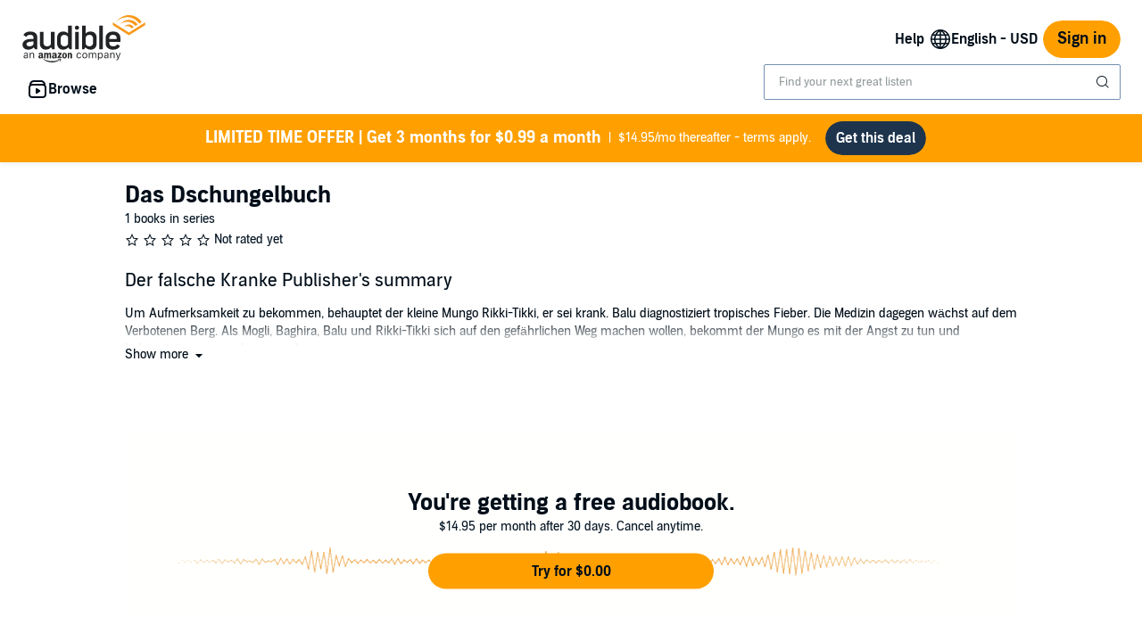

--- FILE ---
content_type: application/x-javascript
request_url: https://m.media-amazon.com/images/I/31gvKIGcMAL.js?AUIClients/AudibleAuthorProfilePageAssets
body_size: 1791
content:
'use strict';(function(d){var k=window.AmazonUIPageJS||window.P,v=k._namespace||k.attributeErrors,a=v?v("AudibleAuthorProfilePageAssets",""):k;a.guardFatal?a.guardFatal(d)(a,window):a.execute(function(){d(a,window)})})(function(d,k,v){d.when("AudiblejQuery","ready").execute(function(a){setTimeout(function(){a(".authorBiographyWidget .bc-expander-inner").removeClass("adblExpanderContent")},100)});"use strict";d.when("AudiblejQuery","audibleWebCarousel","AudibleVideoPlayer","modal","VideoPlayerInit",
"ready").execute(function(a,n,d,q){function r(g){g=a(g.target).closest(".adblApVideoModalTrigger").find("input[name\x3dindex]").val();g=a("#videoUrl-"+g).val();p.play(g)}function m(g){g=a(g.target).closest(".audibleApImageModalTrigger").find("input[name\x3dindex]").val();g=a("#adbl-ap-image-modal-container-"+g).html();a("#adbl-ap-image-modal-content").html(g)}function t(){setTimeout(function(){a("#adbl-video-container").hasClass("show")||p.pause()},100)}function u(){q.removeListeners();q.init(document);
a(".adblAuthorUpdateVideoGrid").click(r);a(".adblAuthorUpdateImageGrid").click(m)}var p=d.getVideoPlayer();a(document).ready(function(){for(var g=a(".adblwebCarousel"),c=0;c<g.length;c++){var b="#"+g[c].id,f=a(b).attr("data-slotCode"),h=a(b).attr("data-invocationType"),e=a(b).attr("data-carouselType");if("CUSTOM"===h&&"PRODUCT"!==e){h={};e={};var d={},l=k.audibleCarousel["carouselData_"+f];d.onAjaxSuccess=u;"true"===l.usePaginatedServiceCalls&&(e.inputArgsType="AuthorUpdate",e.carouselType=l.carouselType,
e.carouselId=l.carouselId,e.carouselViewTemplateType=l.carouselViewTemplateType,e.maxItems=l.maxItems,e.itemsPerPageDefault=l.itemsPerPageDefault,e.itemsPerPageMobile=l.itemsPerPageMobile,e.itemsPerPageTablet=l.itemsPerPageTablet,e.authorAsin=l.authorAsin,e.pageNumber=l.nextPageNo,h.usePaginatedServiceCalls=l.usePaginatedServiceCalls,h.ajaxCarouselArgs=e,h.ajaxFailed=!1);h.carouselData=l;h.slotCode=f;h.carouselDivId=b;h.callbackModules=d;k.audibleCarousel["carouselData_"+f]=h;n.registerCarousel(h);
a(".adblAuthorUpdateVideoGrid").click(r);a(".adblAuthorUpdateImageGrid").click(m);a("#adbl-video-container, .adblVideoPlayer .modal-close").click(t)}}})});"use strict";d.when("triggerFinder","initPlayer","ready").register("registerAudioTrigger",function(a,d){return{register:function(n){a(n,".bc-trigger-player",d)}}});d.when("AudiblejQuery","registerAudioTrigger","ready").execute(function(a,d){function n(c,b,f,h){a(".ablApLoadMoreError").addClass("bc-hidden");a.ajax({url:"/author/ajax/books-by-author",
type:"POST",data:{authorAsin:c,nextPageNo:b,pageSize:f,appActionToken:h},success:function(e){e=a("#adbl_ap_books_by_author").html()+e;a("#adbl_ap_books_by_author").html(e);b*f>=g?a("#adbl_ap_books_by_author_load_more").addClass("bc-hidden"):a("#adbl_ap_books_by_author_load_section").find('input[name\x3d"nextPageNumber"]').val(b+1);e=document.getElementById("adbl_ap_books_by_author");a(".adblApAddToCartButton").unbind();a(".adblApAddToWishlist").unbind();a(".adblApAddToCartButton").click(r);a(".adblApAddToWishlistButton").click(m);
d.register(e)},error:function(b){a(".ablApLoadMoreError").removeClass("bc-hidden")},complete:function(b){a("#adbl_ap_books_by_author_load_more").removeClass("bc-button-disabled");a("#adbl_ap_books_by_author_load_more button").click(k);a("#adbl_ap_load_more_text").removeClass("bc-hidden");a("#adbl_ap_loading_text").addClass("bc-hidden")}})}function k(){a("#adbl_ap_books_by_author_load_more").addClass("bc-button-disabled");a("#adbl_ap_books_by_author_load_more button").unbind();a("#adbl_ap_load_more_text").addClass("bc-hidden");
a("#adbl_ap_loading_text").removeClass("bc-hidden");var c=a("#adbl_ap_books_by_author_load_section").find('input[name\x3d"authorAsin"]').val(),b=a("#adbl_ap_books_by_author_load_section").find('input[name\x3d"nextPageNumber"]').val(),f=a("#adbl_ap_books_by_author_load_section").find('input[name\x3d"pageSize"]').val(),h=a("#adbl_ap_books_by_author_load_section").find('input[name\x3d"appActionToken"]').val();n(c,parseInt(b,10),parseInt(f,10),h)}function r(c){c.preventDefault();var b=a(c.target).closest(".adblApAddToCart").attr("data-itemIndex");
a("#adbl_ap_add_to_cart_failed_"+b+" .adblApAddToCartFailed").addClass("bc-hidden");a("#adbl_ap_add_to_wishlist_failed_"+b+" .adblApAddToWishlistFailed").addClass("bc-hidden");var f=a("#adbl_ap_addto_cart_button_"+b);f.find(".adblApAddToCartButtonText").addClass("bc-hidden");f.find(".adblApAddingToCartText").removeClass("bc-hidden");f.addClass("bc-button-disabled");f.unbind();a.ajax({url:"/ajaxcart/ref\x3da_ap_addtocart_"+b,type:"POST",data:{cartAction:a("#cartAction-"+b).val(),asin:a("#asin-cart-"+
b).val(),appAction:a("#appAction-cart-"+b).val(),appActionToken:a("#appActionToken-cart-"+b).val()},success:function(c){null!==c&&"success"===c.status?(f.addClass("bc-hidden"),a("#adbl_ap_in_cart_button_"+b).removeClass("bc-hidden"),a("#adbl_ap_addto_wishlist_button_"+b).addClass("bc-hidden"),a("#adbl_ap_in_wishlist_button_"+b).addClass("bc-hidden")):u(c,b)},error:function(a){u(a,b)}})}function m(c){c.preventDefault();var b=a(c.target).closest(".adblApAddToWishlist").attr("data-itemIndex");a("#adbl_ap_add_to_cart_failed_"+
b+" .adblApAddToCartFailed").addClass("bc-hidden");a("#adbl_ap_add_to_wishlist_failed_"+b+" .adblApAddToWishlistFailed").addClass("bc-hidden");var f=a("#adbl_ap_addto_wishlist_button_"+b);f.find(".adblApWishlistText").addClass("bc-hidden");f.find(".adblApWishlistLoadingText").removeClass("bc-hidden");f.addClass("bc-button-disabled");f.unbind();a("#appActionToken-"+b);a.ajax({url:"/wishlistajax/ref\x3da_ap_addtowishlist_"+b,type:"POST",data:{wlAction:a("#wlAction-"+b).val(),asin:a("#asin-wl-"+b).val(),
appAction:a("#appAction-wl-"+b).val(),appActionToken:a("#appActionToken-wl-"+b).val(),totalAsinsPerPage:"4"},success:function(c){c=t(c);"Success"===c.status?(f.addClass("bc-hidden"),a("#adbl_ap_in_wishlist_button_"+b).removeClass("bc-hidden")):p(c,b)},error:function(a){p(a,b)}})}function t(a){return a&&0!==a.replace(/\s/g,"").length&&"object"!==typeof a?eval("("+a+")"):a}function u(c,b){a("#adbl_ap_add_to_cart_failed_"+b+" .adblApAddToCartFailed").removeClass("bc-hidden");c=a("#adbl_ap_addto_cart_button_"+
b);c.find(".adblApAddingToCartText").addClass("bc-hidden");c.removeClass("bc-button-disabled");c.click(r);c.find(".adblApAddToCartButtonText").removeClass("bc-hidden")}function p(c,b){a("#adbl_ap_add_to_wishlist_failed_"+b+" .adblApAddToWishlistFailed").removeClass("bc-hidden");c=a("#adbl_ap_addto_wishlist_button_"+b);c.find(".adblApAddingToWishlistText").addClass("bc-hidden");c.removeClass("bc-button-disabled");c.click(m);c.find(".adblApAddToWishlistButtonText").removeClass("bc-hidden")}var g=parseInt(a("#totalBooks").val(),
10);a("#adbl_ap_books_by_author_back_to_top").click(function(){var c=a(".adblApBooksByAuthorHeadingSection");a("html, body").animate({scrollTop:c.offset().top},500)});a("#adbl_ap_books_by_author_load_more button").click(k);a(".adblApAddToCartButton").click(r);a(".adblApAddToWishlistButton").click(m);a(".adblLoadingErrorClose").click(function(){a(".ablApLoadMoreError").addClass("bc-hidden")})});d.when("AudiblejQuery","accessibleClick","Spinner","toastMessage").execute(function(a,d,v,q){function n(c,
d,f,g,h,k){if(f&&g)if(m){a(c).css("pointer-events","none");var e=new v(f[0]);e.start();var l={};l.AuthorFollowButtonCsrfToken=b;a.ajax({url:d,type:"POST",data:JSON.stringify(l),dataType:"text",contentType:"application/json",success:function(a){h&&q(h);f.addClass("bc-hidden");f.removeClass("bc-pub-block");g.removeClass("bc-hidden");g.addClass("bc-pub-block");e.stop()},error:function(){k&&q(k);e.stop()},complete:function(){a(c).css("pointer-events","auto")}})}else k&&q(k)}var m=a('input[name\x3d"authorAsin"]').val(),
t=a('input[name\x3d"signInUrl"]').val(),u=a('input[name\x3d"successToastMessage-follow"]').val(),p=a('input[name\x3d"failureToastMessage-follow"]').val(),g=a('input[name\x3d"successToastMessage-unfollow"]').val(),c=a('input[name\x3d"failureToastMessage-unfollow"]').val(),b=a('input[name\x3d"authorFollowButtonCsrfToken"]').val(),f=encodeURI(k.location.origin)+"/follow/author/"+encodeURI(m),h=encodeURI(k.location.origin)+"/unfollow/author/"+encodeURI(m);d.live(".adbl-authorpage-follow",function(b){var c=
a(b.target).closest(".adbl-authorpage-follow"),e=a(c).siblings(".adbl-authorpage-unfollow"),d=a(".adbl-author-notification-icon");d.addClass("bc-pub-block");d.removeClass("bc-hidden");b=a(b.target).closest(".adbl-authorbio-followbutton").siblings().find(".adbl-follow-subtitle");d=a(b).siblings(".adbl-unfollow-subtitle");b.addClass("bc-hidden");d.removeClass("bc-hidden");n(".adbl-authorpage-follow",f,c,e,u,p)});d.live(".adbl-authorpage-unfollow",function(b){var d=a(b.target).closest(".adbl-authorpage-unfollow"),
f=a(d).siblings(".adbl-authorpage-follow"),e=a(".adbl-author-notification-icon");e.addClass("bc-hidden");e.removeClass("bc-pub-block");b=a(b.target).closest(".adbl-authorbio-followbutton").siblings().find(".adbl-unfollow-subtitle");e=a(b).siblings(".adbl-follow-subtitle");b.addClass("bc-hidden");e.removeClass("bc-hidden");n(".adbl-authorpage-unfollow",h,d,f,g,c)});d.live(".adbl-authorpage-anon",function(a){t&&(k.location=t)})});d.when("AudiblejQuery","ready").execute(function(a){a("#authorTitlesRefinementDropDown").change(function(){var d=
a(this).find(":selected");d&&!0===d.data("redirect")&&(k.location.href=d.data("url"))})})});

--- FILE ---
content_type: image/svg+xml
request_url: https://m.media-amazon.com/images/G/01/Audible/en_US/images/generic/img-coverart-prod-unavailable._V536565590_.svg
body_size: 606
content:
<?xml version="1.0" encoding="UTF-8" standalone="no"?>
<svg width="500px" height="500px" viewBox="0 0 500 500" version="1.1" xmlns="http://www.w3.org/2000/svg" xmlns:xlink="http://www.w3.org/1999/xlink">
    <!-- Generator: Sketch 41.2 (35397) - http://www.bohemiancoding.com/sketch -->
    <title>img-coverart</title>
    <desc>Created with Sketch.</desc>
    <defs>
        <rect id="path-1" x="0" y="0" width="500" height="500"></rect>
    </defs>
    <g id="Page-1" stroke="none" stroke-width="1" fill="none" fill-rule="evenodd">
        <g id="Account-details:-membership-asin-doc" transform="translate(-87.000000, -867.000000)">
            <g id="Group" transform="translate(65.000000, 780.000000)">
                <g id="img-coverart" transform="translate(22.000000, 87.000000)">
                    <mask id="mask-2" fill="white">
                        <use xlink:href="#path-1"></use>
                    </mask>
                    <use id="mask" fill="#BBBBBB" xlink:href="#path-1"></use>
                    <path d="M251.314605,307.191176 L126.315789,229.090627 L126.315789,250.186562 L251.314605,328.289474 L376.315789,250.186562 L376.315789,229.090627 L251.314605,307.191176 Z M300.338486,257.198698 L318.743522,245.697622 L318.757695,245.697622 C304.238718,223.902504 279.436447,209.540923 251.277279,209.540923 C223.146464,209.540923 198.363093,223.878883 183.839389,245.643293 L183.952782,245.655104 C184.933157,244.762229 185.930063,243.885889 186.955321,243.03317 C222.033803,213.960416 272.668324,220.342816 300.338486,257.198698 Z M214.370819,264.53208 C220.980666,259.892912 228.629944,257.226098 236.796575,257.226098 C250.228874,257.226098 262.283922,264.413975 270.556862,275.811119 L288.30989,264.716324 L288.319343,264.716324 C280.157438,253.040453 266.61174,245.39669 251.277753,245.39669 C236.026448,245.39669 222.549266,252.95778 214.370819,264.53208 Z M166.789394,213.901363 C218.255462,173.164548 291.088955,184.079823 329.878678,238.171964 L330.136173,238.568797 L349.186133,226.701596 C328.31953,194.777784 292.263042,173.684211 251.278701,173.684211 C210.866048,173.684211 174.47174,194.572281 153.416152,226.633095 C157.283311,222.56083 162.29621,217.458689 166.789394,213.901363 Z" id="icn-audible" fill="#FFFFFF" mask="url(#mask-2)"></path>
                </g>
            </g>
        </g>
    </g>
</svg>